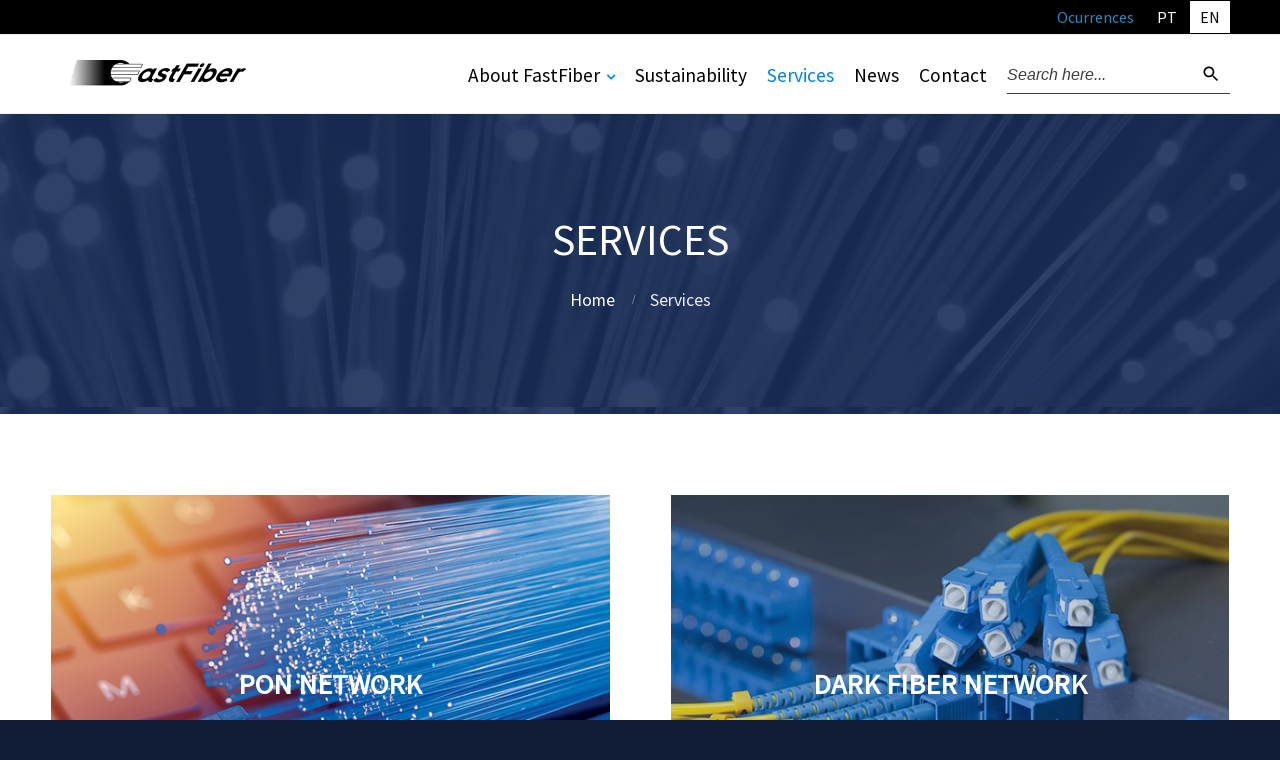

--- FILE ---
content_type: text/html; charset=UTF-8
request_url: https://fastfiber.pt/en/services/
body_size: 43737
content:

<!DOCTYPE html>
<html lang="en-GB">
<head>
	<meta name='robots' content='index, follow, max-image-preview:large, max-snippet:-1, max-video-preview:-1' />
<link rel="alternate" href="https://fastfiber.pt/servicos/" hreflang="pt" />
<link rel="alternate" href="https://fastfiber.pt/en/services/" hreflang="en" />

	<!-- This site is optimized with the Yoast SEO plugin v23.0 - https://yoast.com/wordpress/plugins/seo/ -->
	<title>Services | FASTFIBER</title>
	<link rel="canonical" href="https://fastfiber.pt/en/services/" />
	<meta property="og:locale" content="en_GB" />
	<meta property="og:locale:alternate" content="pt_PT" />
	<meta property="og:type" content="article" />
	<meta property="og:title" content="Services | FASTFIBER" />
	<meta property="og:url" content="https://fastfiber.pt/en/services/" />
	<meta property="og:site_name" content="FastFiber - Infraestruturas de Comunicações, S.A.," />
	<meta property="article:modified_time" content="2020-11-19T16:39:07+00:00" />
	<meta name="twitter:card" content="summary_large_image" />
	<script type="application/ld+json" class="yoast-schema-graph">{"@context":"https://schema.org","@graph":[{"@type":"WebPage","@id":"https://fastfiber.pt/en/services/","url":"https://fastfiber.pt/en/services/","name":"Services | FASTFIBER","isPartOf":{"@id":"https://fastfiber.pt/en/#website"},"datePublished":"2013-09-30T10:48:19+00:00","dateModified":"2020-11-19T16:39:07+00:00","breadcrumb":{"@id":"https://fastfiber.pt/en/services/#breadcrumb"},"inLanguage":"en-GB","potentialAction":[{"@type":"ReadAction","target":["https://fastfiber.pt/en/services/"]}]},{"@type":"BreadcrumbList","@id":"https://fastfiber.pt/en/services/#breadcrumb","itemListElement":[{"@type":"ListItem","position":1,"name":"Início","item":"https://fastfiber.pt/en/"},{"@type":"ListItem","position":2,"name":"Services"}]},{"@type":"WebSite","@id":"https://fastfiber.pt/en/#website","url":"https://fastfiber.pt/en/","name":"FastFiber - Infraestruturas de Comunicações, S.A.,","description":"A FASTFIBER é um dos maiores operadores em Portugal em serviços de fibra ótica. Descubra o nosso serviço de cabo fibra optica com larga cobertura de rede.","potentialAction":[{"@type":"SearchAction","target":{"@type":"EntryPoint","urlTemplate":"https://fastfiber.pt/en/?s={search_term_string}"},"query-input":"required name=search_term_string"}],"inLanguage":"en-GB"}]}</script>
	<!-- / Yoast SEO plugin. -->


<link rel="alternate" type="application/rss+xml" title="FastFiber - Infraestruturas de Comunicações, S.A., &raquo; Feed" href="https://fastfiber.pt/en/feed/" />
<link rel="alternate" type="application/rss+xml" title="FastFiber - Infraestruturas de Comunicações, S.A., &raquo; Comments Feed" href="https://fastfiber.pt/en/comments/feed/" />
<link rel="alternate" type="application/rss+xml" title="FastFiber - Infraestruturas de Comunicações, S.A., &raquo; Services Comments Feed" href="https://fastfiber.pt/en/services/feed/" />
<script type="text/javascript">
/* <![CDATA[ */
window._wpemojiSettings = {"baseUrl":"https:\/\/s.w.org\/images\/core\/emoji\/15.0.3\/72x72\/","ext":".png","svgUrl":"https:\/\/s.w.org\/images\/core\/emoji\/15.0.3\/svg\/","svgExt":".svg","source":{"concatemoji":"https:\/\/fastfiber.pt\/wp-includes\/js\/wp-emoji-release.min.js?ver=6.5.5"}};
/*! This file is auto-generated */
!function(i,n){var o,s,e;function c(e){try{var t={supportTests:e,timestamp:(new Date).valueOf()};sessionStorage.setItem(o,JSON.stringify(t))}catch(e){}}function p(e,t,n){e.clearRect(0,0,e.canvas.width,e.canvas.height),e.fillText(t,0,0);var t=new Uint32Array(e.getImageData(0,0,e.canvas.width,e.canvas.height).data),r=(e.clearRect(0,0,e.canvas.width,e.canvas.height),e.fillText(n,0,0),new Uint32Array(e.getImageData(0,0,e.canvas.width,e.canvas.height).data));return t.every(function(e,t){return e===r[t]})}function u(e,t,n){switch(t){case"flag":return n(e,"\ud83c\udff3\ufe0f\u200d\u26a7\ufe0f","\ud83c\udff3\ufe0f\u200b\u26a7\ufe0f")?!1:!n(e,"\ud83c\uddfa\ud83c\uddf3","\ud83c\uddfa\u200b\ud83c\uddf3")&&!n(e,"\ud83c\udff4\udb40\udc67\udb40\udc62\udb40\udc65\udb40\udc6e\udb40\udc67\udb40\udc7f","\ud83c\udff4\u200b\udb40\udc67\u200b\udb40\udc62\u200b\udb40\udc65\u200b\udb40\udc6e\u200b\udb40\udc67\u200b\udb40\udc7f");case"emoji":return!n(e,"\ud83d\udc26\u200d\u2b1b","\ud83d\udc26\u200b\u2b1b")}return!1}function f(e,t,n){var r="undefined"!=typeof WorkerGlobalScope&&self instanceof WorkerGlobalScope?new OffscreenCanvas(300,150):i.createElement("canvas"),a=r.getContext("2d",{willReadFrequently:!0}),o=(a.textBaseline="top",a.font="600 32px Arial",{});return e.forEach(function(e){o[e]=t(a,e,n)}),o}function t(e){var t=i.createElement("script");t.src=e,t.defer=!0,i.head.appendChild(t)}"undefined"!=typeof Promise&&(o="wpEmojiSettingsSupports",s=["flag","emoji"],n.supports={everything:!0,everythingExceptFlag:!0},e=new Promise(function(e){i.addEventListener("DOMContentLoaded",e,{once:!0})}),new Promise(function(t){var n=function(){try{var e=JSON.parse(sessionStorage.getItem(o));if("object"==typeof e&&"number"==typeof e.timestamp&&(new Date).valueOf()<e.timestamp+604800&&"object"==typeof e.supportTests)return e.supportTests}catch(e){}return null}();if(!n){if("undefined"!=typeof Worker&&"undefined"!=typeof OffscreenCanvas&&"undefined"!=typeof URL&&URL.createObjectURL&&"undefined"!=typeof Blob)try{var e="postMessage("+f.toString()+"("+[JSON.stringify(s),u.toString(),p.toString()].join(",")+"));",r=new Blob([e],{type:"text/javascript"}),a=new Worker(URL.createObjectURL(r),{name:"wpTestEmojiSupports"});return void(a.onmessage=function(e){c(n=e.data),a.terminate(),t(n)})}catch(e){}c(n=f(s,u,p))}t(n)}).then(function(e){for(var t in e)n.supports[t]=e[t],n.supports.everything=n.supports.everything&&n.supports[t],"flag"!==t&&(n.supports.everythingExceptFlag=n.supports.everythingExceptFlag&&n.supports[t]);n.supports.everythingExceptFlag=n.supports.everythingExceptFlag&&!n.supports.flag,n.DOMReady=!1,n.readyCallback=function(){n.DOMReady=!0}}).then(function(){return e}).then(function(){var e;n.supports.everything||(n.readyCallback(),(e=n.source||{}).concatemoji?t(e.concatemoji):e.wpemoji&&e.twemoji&&(t(e.twemoji),t(e.wpemoji)))}))}((window,document),window._wpemojiSettings);
/* ]]> */
</script>
<link rel='stylesheet' id='pt-cv-public-style-css' href='https://fastfiber.pt/wp-content/plugins/content-views-query-and-display-post-page/public/assets/css/cv.css?ver=3.8.0' type='text/css' media='all' />
<style id='wp-emoji-styles-inline-css' type='text/css'>

	img.wp-smiley, img.emoji {
		display: inline !important;
		border: none !important;
		box-shadow: none !important;
		height: 1em !important;
		width: 1em !important;
		margin: 0 0.07em !important;
		vertical-align: -0.1em !important;
		background: none !important;
		padding: 0 !important;
	}
</style>
<link rel='stylesheet' id='wp-block-library-css' href='https://fastfiber.pt/wp-includes/css/dist/block-library/style.min.css?ver=6.5.5' type='text/css' media='all' />
<style id='classic-theme-styles-inline-css' type='text/css'>
/*! This file is auto-generated */
.wp-block-button__link{color:#fff;background-color:#32373c;border-radius:9999px;box-shadow:none;text-decoration:none;padding:calc(.667em + 2px) calc(1.333em + 2px);font-size:1.125em}.wp-block-file__button{background:#32373c;color:#fff;text-decoration:none}
</style>
<style id='global-styles-inline-css' type='text/css'>
body{--wp--preset--color--black: #000000;--wp--preset--color--cyan-bluish-gray: #abb8c3;--wp--preset--color--white: #ffffff;--wp--preset--color--pale-pink: #f78da7;--wp--preset--color--vivid-red: #cf2e2e;--wp--preset--color--luminous-vivid-orange: #ff6900;--wp--preset--color--luminous-vivid-amber: #fcb900;--wp--preset--color--light-green-cyan: #7bdcb5;--wp--preset--color--vivid-green-cyan: #00d084;--wp--preset--color--pale-cyan-blue: #8ed1fc;--wp--preset--color--vivid-cyan-blue: #0693e3;--wp--preset--color--vivid-purple: #9b51e0;--wp--preset--gradient--vivid-cyan-blue-to-vivid-purple: linear-gradient(135deg,rgba(6,147,227,1) 0%,rgb(155,81,224) 100%);--wp--preset--gradient--light-green-cyan-to-vivid-green-cyan: linear-gradient(135deg,rgb(122,220,180) 0%,rgb(0,208,130) 100%);--wp--preset--gradient--luminous-vivid-amber-to-luminous-vivid-orange: linear-gradient(135deg,rgba(252,185,0,1) 0%,rgba(255,105,0,1) 100%);--wp--preset--gradient--luminous-vivid-orange-to-vivid-red: linear-gradient(135deg,rgba(255,105,0,1) 0%,rgb(207,46,46) 100%);--wp--preset--gradient--very-light-gray-to-cyan-bluish-gray: linear-gradient(135deg,rgb(238,238,238) 0%,rgb(169,184,195) 100%);--wp--preset--gradient--cool-to-warm-spectrum: linear-gradient(135deg,rgb(74,234,220) 0%,rgb(151,120,209) 20%,rgb(207,42,186) 40%,rgb(238,44,130) 60%,rgb(251,105,98) 80%,rgb(254,248,76) 100%);--wp--preset--gradient--blush-light-purple: linear-gradient(135deg,rgb(255,206,236) 0%,rgb(152,150,240) 100%);--wp--preset--gradient--blush-bordeaux: linear-gradient(135deg,rgb(254,205,165) 0%,rgb(254,45,45) 50%,rgb(107,0,62) 100%);--wp--preset--gradient--luminous-dusk: linear-gradient(135deg,rgb(255,203,112) 0%,rgb(199,81,192) 50%,rgb(65,88,208) 100%);--wp--preset--gradient--pale-ocean: linear-gradient(135deg,rgb(255,245,203) 0%,rgb(182,227,212) 50%,rgb(51,167,181) 100%);--wp--preset--gradient--electric-grass: linear-gradient(135deg,rgb(202,248,128) 0%,rgb(113,206,126) 100%);--wp--preset--gradient--midnight: linear-gradient(135deg,rgb(2,3,129) 0%,rgb(40,116,252) 100%);--wp--preset--font-size--small: 13px;--wp--preset--font-size--medium: 20px;--wp--preset--font-size--large: 36px;--wp--preset--font-size--x-large: 42px;--wp--preset--spacing--20: 0.44rem;--wp--preset--spacing--30: 0.67rem;--wp--preset--spacing--40: 1rem;--wp--preset--spacing--50: 1.5rem;--wp--preset--spacing--60: 2.25rem;--wp--preset--spacing--70: 3.38rem;--wp--preset--spacing--80: 5.06rem;--wp--preset--shadow--natural: 6px 6px 9px rgba(0, 0, 0, 0.2);--wp--preset--shadow--deep: 12px 12px 50px rgba(0, 0, 0, 0.4);--wp--preset--shadow--sharp: 6px 6px 0px rgba(0, 0, 0, 0.2);--wp--preset--shadow--outlined: 6px 6px 0px -3px rgba(255, 255, 255, 1), 6px 6px rgba(0, 0, 0, 1);--wp--preset--shadow--crisp: 6px 6px 0px rgba(0, 0, 0, 1);}:where(.is-layout-flex){gap: 0.5em;}:where(.is-layout-grid){gap: 0.5em;}body .is-layout-flex{display: flex;}body .is-layout-flex{flex-wrap: wrap;align-items: center;}body .is-layout-flex > *{margin: 0;}body .is-layout-grid{display: grid;}body .is-layout-grid > *{margin: 0;}:where(.wp-block-columns.is-layout-flex){gap: 2em;}:where(.wp-block-columns.is-layout-grid){gap: 2em;}:where(.wp-block-post-template.is-layout-flex){gap: 1.25em;}:where(.wp-block-post-template.is-layout-grid){gap: 1.25em;}.has-black-color{color: var(--wp--preset--color--black) !important;}.has-cyan-bluish-gray-color{color: var(--wp--preset--color--cyan-bluish-gray) !important;}.has-white-color{color: var(--wp--preset--color--white) !important;}.has-pale-pink-color{color: var(--wp--preset--color--pale-pink) !important;}.has-vivid-red-color{color: var(--wp--preset--color--vivid-red) !important;}.has-luminous-vivid-orange-color{color: var(--wp--preset--color--luminous-vivid-orange) !important;}.has-luminous-vivid-amber-color{color: var(--wp--preset--color--luminous-vivid-amber) !important;}.has-light-green-cyan-color{color: var(--wp--preset--color--light-green-cyan) !important;}.has-vivid-green-cyan-color{color: var(--wp--preset--color--vivid-green-cyan) !important;}.has-pale-cyan-blue-color{color: var(--wp--preset--color--pale-cyan-blue) !important;}.has-vivid-cyan-blue-color{color: var(--wp--preset--color--vivid-cyan-blue) !important;}.has-vivid-purple-color{color: var(--wp--preset--color--vivid-purple) !important;}.has-black-background-color{background-color: var(--wp--preset--color--black) !important;}.has-cyan-bluish-gray-background-color{background-color: var(--wp--preset--color--cyan-bluish-gray) !important;}.has-white-background-color{background-color: var(--wp--preset--color--white) !important;}.has-pale-pink-background-color{background-color: var(--wp--preset--color--pale-pink) !important;}.has-vivid-red-background-color{background-color: var(--wp--preset--color--vivid-red) !important;}.has-luminous-vivid-orange-background-color{background-color: var(--wp--preset--color--luminous-vivid-orange) !important;}.has-luminous-vivid-amber-background-color{background-color: var(--wp--preset--color--luminous-vivid-amber) !important;}.has-light-green-cyan-background-color{background-color: var(--wp--preset--color--light-green-cyan) !important;}.has-vivid-green-cyan-background-color{background-color: var(--wp--preset--color--vivid-green-cyan) !important;}.has-pale-cyan-blue-background-color{background-color: var(--wp--preset--color--pale-cyan-blue) !important;}.has-vivid-cyan-blue-background-color{background-color: var(--wp--preset--color--vivid-cyan-blue) !important;}.has-vivid-purple-background-color{background-color: var(--wp--preset--color--vivid-purple) !important;}.has-black-border-color{border-color: var(--wp--preset--color--black) !important;}.has-cyan-bluish-gray-border-color{border-color: var(--wp--preset--color--cyan-bluish-gray) !important;}.has-white-border-color{border-color: var(--wp--preset--color--white) !important;}.has-pale-pink-border-color{border-color: var(--wp--preset--color--pale-pink) !important;}.has-vivid-red-border-color{border-color: var(--wp--preset--color--vivid-red) !important;}.has-luminous-vivid-orange-border-color{border-color: var(--wp--preset--color--luminous-vivid-orange) !important;}.has-luminous-vivid-amber-border-color{border-color: var(--wp--preset--color--luminous-vivid-amber) !important;}.has-light-green-cyan-border-color{border-color: var(--wp--preset--color--light-green-cyan) !important;}.has-vivid-green-cyan-border-color{border-color: var(--wp--preset--color--vivid-green-cyan) !important;}.has-pale-cyan-blue-border-color{border-color: var(--wp--preset--color--pale-cyan-blue) !important;}.has-vivid-cyan-blue-border-color{border-color: var(--wp--preset--color--vivid-cyan-blue) !important;}.has-vivid-purple-border-color{border-color: var(--wp--preset--color--vivid-purple) !important;}.has-vivid-cyan-blue-to-vivid-purple-gradient-background{background: var(--wp--preset--gradient--vivid-cyan-blue-to-vivid-purple) !important;}.has-light-green-cyan-to-vivid-green-cyan-gradient-background{background: var(--wp--preset--gradient--light-green-cyan-to-vivid-green-cyan) !important;}.has-luminous-vivid-amber-to-luminous-vivid-orange-gradient-background{background: var(--wp--preset--gradient--luminous-vivid-amber-to-luminous-vivid-orange) !important;}.has-luminous-vivid-orange-to-vivid-red-gradient-background{background: var(--wp--preset--gradient--luminous-vivid-orange-to-vivid-red) !important;}.has-very-light-gray-to-cyan-bluish-gray-gradient-background{background: var(--wp--preset--gradient--very-light-gray-to-cyan-bluish-gray) !important;}.has-cool-to-warm-spectrum-gradient-background{background: var(--wp--preset--gradient--cool-to-warm-spectrum) !important;}.has-blush-light-purple-gradient-background{background: var(--wp--preset--gradient--blush-light-purple) !important;}.has-blush-bordeaux-gradient-background{background: var(--wp--preset--gradient--blush-bordeaux) !important;}.has-luminous-dusk-gradient-background{background: var(--wp--preset--gradient--luminous-dusk) !important;}.has-pale-ocean-gradient-background{background: var(--wp--preset--gradient--pale-ocean) !important;}.has-electric-grass-gradient-background{background: var(--wp--preset--gradient--electric-grass) !important;}.has-midnight-gradient-background{background: var(--wp--preset--gradient--midnight) !important;}.has-small-font-size{font-size: var(--wp--preset--font-size--small) !important;}.has-medium-font-size{font-size: var(--wp--preset--font-size--medium) !important;}.has-large-font-size{font-size: var(--wp--preset--font-size--large) !important;}.has-x-large-font-size{font-size: var(--wp--preset--font-size--x-large) !important;}
.wp-block-navigation a:where(:not(.wp-element-button)){color: inherit;}
:where(.wp-block-post-template.is-layout-flex){gap: 1.25em;}:where(.wp-block-post-template.is-layout-grid){gap: 1.25em;}
:where(.wp-block-columns.is-layout-flex){gap: 2em;}:where(.wp-block-columns.is-layout-grid){gap: 2em;}
.wp-block-pullquote{font-size: 1.5em;line-height: 1.6;}
</style>
<link rel='stylesheet' id='fontawesome-css' href='https://fastfiber.pt/wp-content/plugins/cpo-companion/assets/css/fontawesome.css?ver=6.5.5' type='text/css' media='all' />
<link rel='stylesheet' id='cpo-companion-style-css' href='https://fastfiber.pt/wp-content/plugins/cpo-companion/assets/css/style.css?ver=6.5.5' type='text/css' media='all' />
<link rel='stylesheet' id='child-theme-css-css' href='https://fastfiber.pt/wp-content/themes/allegiant-child-theme/style.css?ver=6.5.5' type='text/css' media='all' />
<link rel='stylesheet' id='cpotheme-base-css' href='https://fastfiber.pt/wp-content/themes/allegiant/core/css/base.css?ver=6.5.5' type='text/css' media='all' />
<link rel='stylesheet' id='cpotheme-main-css' href='https://fastfiber.pt/wp-content/themes/allegiant-child-theme/style.css?ver=6.5.5' type='text/css' media='all' />
<script type="text/javascript" src="https://fastfiber.pt/wp-includes/js/jquery/jquery.min.js?ver=3.7.1" id="jquery-core-js"></script>
<script type="text/javascript" src="https://fastfiber.pt/wp-includes/js/jquery/jquery-migrate.min.js?ver=3.4.1" id="jquery-migrate-js"></script>
<script type="text/javascript" src="https://fastfiber.pt/wp-content/themes/allegiant/core/scripts/html5-min.js?ver=6.5.5" id="cpotheme_html5-js"></script>
<link rel="https://api.w.org/" href="https://fastfiber.pt/wp-json/" /><link rel="alternate" type="application/json" href="https://fastfiber.pt/wp-json/wp/v2/pages/1811" /><link rel="EditURI" type="application/rsd+xml" title="RSD" href="https://fastfiber.pt/xmlrpc.php?rsd" />
<meta name="generator" content="WordPress 6.5.5" />
<link rel='shortlink' href='https://fastfiber.pt/?p=1811' />
<link rel="alternate" type="application/json+oembed" href="https://fastfiber.pt/wp-json/oembed/1.0/embed?url=https%3A%2F%2Ffastfiber.pt%2Fen%2Fservices%2F" />
<link rel="alternate" type="text/xml+oembed" href="https://fastfiber.pt/wp-json/oembed/1.0/embed?url=https%3A%2F%2Ffastfiber.pt%2Fen%2Fservices%2F&#038;format=xml" />

    <!-- Global site tag (gtag.js) - Google Analytics -->
    <script async src="https://www.googletagmanager.com/gtag/js?id=G-RC05REFEG8"></script>
    <script>
        window.dataLayer = window.dataLayer || [];
        function gtag(){dataLayer.push(arguments);}
        gtag('js', new Date());

        gtag('config', 'G-RC05REFEG8');
    </script>

<meta name="viewport" content="width=device-width, initial-scale=1.0, maximum-scale=1.0, user-scalable=0"/>
<link rel="pingback" href="https://fastfiber.pt/xmlrpc.php"/>
<meta charset="UTF-8"/>
<style type="text/css" id="custom-background-css">
body.custom-background { background-color: #101c36; background-image: url("https://fastfiber.pt/wp-content/uploads/2020/07/background-image.jpg"); background-position: center top; background-size: cover; background-repeat: no-repeat; background-attachment: fixed; }
</style>
			<style type="text/css" id="wp-custom-css">
			::selection {
    color: #fff;
    background-color: #0084D6;
}

::-moz-selection {
    color: #fff;
    background-color: #0084D6;
}

.features .feature .feature-icon {
	  background: #0084D6;
    font-size: 40px;
    margin: -51px 0 0 -51px;
    line-height: 100px;
    border: none;
    border-radius: 50%;
}

.feature-icon{
	color:#ffffff;
}

.primary-color{
	color:#337ab7!important;
}

#submit{
	color:#000000!important;
	border-color:#337ab7!important;
}

#submit:hover{
	color:#ffffff!important;
	border-color:#337ab7!important;
	background-color:#337ab7!important;
}

.pt-cv-readmore{
	background-color:#337ab7!important;
	border-color:#337ab7!important;
}

a:{
	color:#182d58!important;
}

a:hover{
	color:#0084D6!important;
}

.wp-block-columns{
	margin-bottom:0px;
}

.menu-main li a {
	color:#000000;
}

.section-heading {
	color: #0084D6;
}

.topbar {
	background-color: #000000;
	color:#fff;
}

.topmenu {
	float: right;
}

.menu-main .menu-item-has-children:before {
	color: #0084D6;
	font-size:14px;
	font-weight: bold;
}

.menu-main .menu-item-3551 a{
	color: #000000;
	border: 0.13rem solid #000000;
	border-radius: 3px;
	padding: 2px 25px 2px 5px;
	margin: 5px 0px 0px 10px;
}

.menu-main .menu-item-3563 a{
	color: #000000;
	border: 0.13rem solid #000000;
	border-radius: 3px;
	padding: 2px 25px 2px 5px;
	margin: 5px 0px 0px 10px;
}

.slide-title{
	font-size:38px;
	color:#222222;
}

.home .services {
	background: rgba(24,45,88, 0.8);
}

.home .team {
    background: rgba(255, 255, 255, 1);
}

.home .team .dark{
	color: #0084D6;
}

li#menu-item-4355-pt.current-lang {
    background-color: #fff;
}

li#menu-item-4355-pt.current-lang a{
    color: #000;
}

li#menu-item-4355-en a {
    color: #fff;
}

li#menu-item-4356-en.current-lang {
    background-color: #fff;
}

li#menu-item-4356-en.current-lang a{
    color: #000;
}

li#menu-item-4356-pt a {
    color: #fff;
}

.menu-top li#menu-item-4557 a:visited {
	color:#fff;
}

.menu-top li#menu-item-4558 a:visited {
	color:#fff;
}

body .secondary-color-bg {
    background-color: #222;
}

/*regulação pt*/
.page-id-4202 .pagetitle  {
	background-image: url(/wp-content/uploads/2020/12/regulation-v2.png); 
}

/*regulação en*/
.page-id-4211 .pagetitle  {
	background-image: url(/wp-content/uploads/2020/12/regulation-v2.png); 
}

/*missao pt*/
.page-id-4193 .pagetitle  {
	background-image: url(/wp-content/uploads/2020/12/missao-valores-2.png); 
}

/*missao en*/
.page-id-4207 .pagetitle  {
	background-image: url(/wp-content/uploads/2020/12/missao-valores-2.png); 
}

/*premios pt*/
.page-id-4200 .pagetitle  {
	background-image: url(/wp-content/uploads/2020/11/premios-img-titles.png); 
}

/*premios en*/
.page-id-4210 .pagetitle  {
	background-image: url(/wp-content/uploads/2020/11/premios-img-titles.png); 
}

/*quem somos pt*/
.page-id-4390 .pagetitle  {
	background-image: url(/wp-content/uploads/2020/11/quemsomos-img-title.png); 
}

/*quem somos en*/
.page-id-4432 .pagetitle  {
	background-image: url(/wp-content/uploads/2020/11/quemsomos-img-title.png); 
}

/*sustentabilidade pt*/
.page-id-4364 .pagetitle  {
	background-image: url(/wp-content/uploads/2020/12/sustentabilidade2.png); 
}

/*sustentabilidade en*/
.page-id-4371 .pagetitle  {
	background-image: url(/wp-content/uploads/2020/12/sustentabilidade2.png); 
}

/*servicos pt*/
.page-id-3648 .pagetitle  {
	background-image: url(/wp-content/uploads/2020/11/services-img-titles.png); 
}

/*servicos en*/
.page-id-1811 .pagetitle  {
	background-image: url(/wp-content/uploads/2020/11/services-img-titles.png); 
}

/*noticias pt*/
.page-id-3671 .pagetitle  {
	background-image: url(/wp-content/uploads/2020/12/noticias2.png); 
}

/*noticias en*/
.page-id-696 .pagetitle  {
	background-image: url(/wp-content/uploads/2020/12/noticias2.png); 
}

/*contatos pt*/
.page-id-10, .page-id-5107  .pagetitle  {
	background-image: url(/wp-content/uploads/2020/12/contactos-background.png); 
}

/*contatos en*/
.page-id-3630, .page-id-5097 .pagetitle  {
	background-image: url(/wp-content/uploads/2020/12/contactos-background.png); 
}


/*privacidade pt*/
.page-id-3 .pagetitle  {
	background-image: url(/wp-content/uploads/2020/12/privacy-policy.png); 
}

/*privacidade en*/
.page-id-3655 .pagetitle  {
	background-image: url(/wp-content/uploads/2020/12/privacy-policy.png); 
}

.pagetitle {
	background: rgba(24,45,88, 0.8);
}

.is-form-style .is-search-submit path{
    fill:#000000;
}

body .primary-color-bg {
    background-color: #182d58;
}

.portfolio-item a:hover, .portfolio-item a:focus {
    color: #ffffff!important;
}

.menu-top li a:hover, .menu-top li a:focus, .menu-top li:hover > a, .menu-top li:focus-within > a {
    text-decoration: none;
}

.menu-main li:hover > a, .menu-main li:focus-within > a, .menu-main li a:hover, .menu-main li a:focus {
    color: #0084D6;
}

.menu-main .current-menu-ancestor > a, .menu-main .current-menu-item > a {
    color: #0084D6;
}

.clients {
    border-top: none;
}

.portfolio-item .portfolio-item-title {
    font-size: 1.6em;
}

.clients#network{
	background-color:#efefef;
}

html body .button, html body .button:link, html body .button:visited, input[type=submit] {
    border-radius: 3px;
    border: 2px solid #337ab7;
    color: #000000;
}

html body .button:hover, html body .button:focus, input[type=submit]:hover, input[type=submit]:focus {
    color: #fff;
    background: #337ab7;
}

.services .service .service-body {
    margin-left: 0px;
}

#texto-rodape{
    font-size: 0.6em;
}

#footer-text{
    font-size: 0.6em;
}

.kaliforms-form-container .row div[class^="col-"], .kaliforms-form-container .row div{
	margin-bottom:0 !important;
	line-height:1 !important;
}

/** Se actualizar o formulário de contactos, isto deverá ser ajustado **/
#post-10 > div > form > div:nth-child(7) > div > label:nth-child(2),
#post-3630 > div > form > div:nth-child(7) > div > label:nth-child(2) {
	float:left;
}

/**Esconde o campo obrigatório do 1º campo do formulário **/
.kali-required-mark {
	display:none
}


		</style>
		</head>

<body class="page-template page-template-page-templates page-template-template-services page-template-page-templatestemplate-services-php page page-id-1811 custom-background  sidebar-none">
		<div class="outer" id="top">
				<div class="wrapper">
			<div id="topbar" class="topbar">
				<div class="container">
					<div id="topmenu" class="topmenu"><div class="menu-top-menu-en-container"><ul id="menu-top-menu-en" class="menu-top"><li id="menu-item-4558" class="menu-item menu-item-type-post_type menu-item-object-page"><a href="https://fastfiber.pt/en/ocurrences/"><span class="menu-link"><span class="menu-title">Ocurrences</span></span></a></li>
<li id="menu-item-4356-pt" class="lang-item lang-item-13 lang-item-pt lang-item-first menu-item menu-item-type-custom menu-item-object-custom"><a href="https://fastfiber.pt/servicos/"><span class="menu-link"><span class="menu-title">PT</span></span></a></li>
<li id="menu-item-4356-en" class="lang-item lang-item-16 lang-item-en current-lang menu-item menu-item-type-custom menu-item-object-custom"><a href="https://fastfiber.pt/en/services/"><span class="menu-link"><span class="menu-title">EN</span></span></a></li>
</ul></div></div>					<div class="clear"></div>
				</div>
			</div>
			<header id="header" class="header">
				<div class="container">
					<div id="logo" class="logo"><a class="site-logo" href="https://fastfiber.pt/en"><img src="https://fastfiber.pt/wp-content/uploads/2020/07/logo-fast-fiber-2.png" alt="FastFiber - Infraestruturas de Comunicações, S.A.," style="width:215px;"/></a><span class="title site-title hidden"><a href="https://fastfiber.pt/en">FastFiber - Infraestruturas de Comunicações, S.A.,</a></span></div><button id="menu-mobile-open" class=" menu-mobile-open menu-mobile-toggle"></button><ul id="menu-main" class="menu-main"><li id="menu-item-4439" class="menu-item menu-item-type-custom menu-item-object-custom menu-item-has-children menu-item-4439"><a href="#">About FastFiber</a>
<ul class="sub-menu">
	<li id="menu-item-4440" class="menu-item menu-item-type-post_type menu-item-object-page menu-item-4440"><a href="https://fastfiber.pt/en/who-we-are/">Who We Are</a></li>
	<li id="menu-item-4443" class="menu-item menu-item-type-post_type menu-item-object-page menu-item-4443"><a href="https://fastfiber.pt/en/mission-vision-values/">Mission, Vision &#038; Values</a></li>
	<li id="menu-item-4441" class="menu-item menu-item-type-post_type menu-item-object-page menu-item-4441"><a href="https://fastfiber.pt/en/regulation/">Regulation</a></li>
</ul>
</li>
<li id="menu-item-4374" class="menu-item menu-item-type-post_type menu-item-object-page menu-item-4374"><a href="https://fastfiber.pt/en/sustainability/">Sustainability</a></li>
<li id="menu-item-3565" class="menu-item menu-item-type-post_type menu-item-object-page current-menu-item page_item page-item-1811 current_page_item menu-item-3565"><a href="https://fastfiber.pt/en/services/" aria-current="page">Services</a></li>
<li id="menu-item-3668" class="menu-item menu-item-type-post_type menu-item-object-page menu-item-3668"><a href="https://fastfiber.pt/en/news/">News</a></li>
<li id="menu-item-3632" class="menu-item menu-item-type-post_type menu-item-object-page menu-item-3632"><a href="https://fastfiber.pt/en/contact/">Contact</a></li>
<li class="is-menu menu-item"><form
    class="is-search-form is-form-style is-form-style-3 is-form-id-4548"
    action="https://fastfiber.pt/en/"
    method="get"
    role="search">
    <label for="is-search-input-4548">
        <span class="is-screen-reader-text">Search for:</span>
        <input
                type="search"
                id="is-search-input-4548"
                name="s"
                value=""
                class="is-search-input"
                placeholder="Search here..."
                autocomplete="off">
    </label>
    <button type="submit" class="is-search-submit">
        <span class="is-search-icon">
            <svg focusable="false" aria-label="Search" xmlns="http://www.w3.org/2000/svg" viewBox="0 0 24 24" width="24px">
                <path d="M15.5 14h-.79l-.28-.27C15.41 12.59 16 11.11 16 9.5 16 5.91 13.09 3 9.5 3S3 5.91 3 9.5 5.91 16 9.5 16c1.61 0 3.09-.59 4.23-1.57l.27.28v.79l5 4.99L20.49 19l-4.99-5zm-6 0C7.01 14 5 11.99 5 9.5S7.01 5 9.5 5 14 7.01 14 9.5 11.99 14 9.5 14z"></path>
            </svg>
        </span>
    </button>
</form></li></ul>					<div class='clear'></div>
				</div>
			</header>
			<button id="menu-mobile-close" class="menu-mobile-close menu-mobile-toggle"></button><ul id="menu-mobile" class="menu-mobile"><li id="menu-item-4439" class="menu-item menu-item-type-custom menu-item-object-custom menu-item-has-children has_children has-children"><a><span class="menu-link"><span class="menu-title">About FastFiber</span></span></a>
<ul class="sub-menu">
	<li id="menu-item-4440" class="menu-item menu-item-type-post_type menu-item-object-page"><a href="https://fastfiber.pt/en/who-we-are/"><span class="menu-link"><span class="menu-title">Who We Are</span></span></a></li>
	<li id="menu-item-4443" class="menu-item menu-item-type-post_type menu-item-object-page"><a href="https://fastfiber.pt/en/mission-vision-values/"><span class="menu-link"><span class="menu-title">Mission, Vision &#038; Values</span></span></a></li>
	<li id="menu-item-4441" class="menu-item menu-item-type-post_type menu-item-object-page"><a href="https://fastfiber.pt/en/regulation/"><span class="menu-link"><span class="menu-title">Regulation</span></span></a></li>
</ul>
</li>
<li id="menu-item-4374" class="menu-item menu-item-type-post_type menu-item-object-page"><a href="https://fastfiber.pt/en/sustainability/"><span class="menu-link"><span class="menu-title">Sustainability</span></span></a></li>
<li id="menu-item-3565" class="menu-item menu-item-type-post_type menu-item-object-page current-menu-item page_item page-item-1811 current_page_item"><a href="https://fastfiber.pt/en/services/"><span class="menu-link"><span class="menu-title">Services</span></span></a></li>
<li id="menu-item-3668" class="menu-item menu-item-type-post_type menu-item-object-page"><a href="https://fastfiber.pt/en/news/"><span class="menu-link"><span class="menu-title">News</span></span></a></li>
<li id="menu-item-3632" class="menu-item menu-item-type-post_type menu-item-object-page"><a href="https://fastfiber.pt/en/contact/"><span class="menu-link"><span class="menu-title">Contact</span></span></a></li>
<li class="is-menu menu-item"><form
    class="is-search-form is-form-style is-form-style-3 is-form-id-4548"
    action="https://fastfiber.pt/en/"
    method="get"
    role="search">
    <label for="is-search-input-4548">
        <span class="is-screen-reader-text">Search for:</span>
        <input
                type="search"
                id="is-search-input-4548"
                name="s"
                value=""
                class="is-search-input"
                placeholder="Search here..."
                autocomplete="off">
    </label>
    <button type="submit" class="is-search-submit">
        <span class="is-search-icon">
            <svg focusable="false" aria-label="Search" xmlns="http://www.w3.org/2000/svg" viewBox="0 0 24 24" width="24px">
                <path d="M15.5 14h-.79l-.28-.27C15.41 12.59 16 11.11 16 9.5 16 5.91 13.09 3 9.5 3S3 5.91 3 9.5 5.91 16 9.5 16c1.61 0 3.09-.59 4.23-1.57l.27.28v.79l5 4.99L20.49 19l-4.99-5zm-6 0C7.01 14 5 11.99 5 9.5S7.01 5 9.5 5 14 7.01 14 9.5 11.99 14 9.5 14z"></path>
            </svg>
        </span>
    </button>
</form></li></ul>			<div class="clear"></div>



<section id="pagetitle" class="pagetitle dark" >
	<div class="container">
		<h1 class="pagetitle-title heading">Services</h1><div id="breadcrumb" class="breadcrumb"><a class="breadcrumb-link" href="https://fastfiber.pt/en">Home</a><span class='breadcrumb-separator'></span><span class='breadcrumb-title'>Services</span>
</div>	</div>
</section>


<div id="main" class="main">
	<div class="container">
		<section id="content" class="content">
						
										<div id="post-1811" class="post-1811 page type-page status-publish hentry">
				<div class="page-content">
									</div>
			</div>
						
				
									<section id="services" class="services">
				<div class="row"><div class="column  col2"><div class="service">
	<div class="service-body">
        <div class="row"><div class="column column-fit col1"><div class="portfolio-item dark  portfolio-item-has-excerpt">
	<a class="portfolio-item-image" href="https://fastfiber.pt/en/service/pon-network/">
		<div class="portfolio-item-overlay primary-color-bg"></div>
		<h3 class="portfolio-item-title">
			<b>PON Network</b>		</h3>
				<div class="portfolio-item-description">
			<p>FTTH accesses that allow operators to develop bundled offers for their retail customers as well as differentiating full fiber broadband offers for business customers.</p>
					</div>
				<img width="600" height="400" src="https://fastfiber.pt/wp-content/uploads/2015/06/servico-pon-network-1-600x400.png" class="attachment-portfolio size-portfolio wp-post-image" alt="pon-network-services" title="" decoding="async" loading="lazy" srcset="https://fastfiber.pt/wp-content/uploads/2015/06/servico-pon-network-1.png 600w, https://fastfiber.pt/wp-content/uploads/2015/06/servico-pon-network-1-300x200.png 300w" sizes="(max-width: 600px) 100vw, 600px" />	</a>
</div>
</div></div>			</div>
</div>
</div><div class="column  col2"><div class="service">
	<div class="service-body">
        <div class="row"><div class="column column-fit col1"><div class="portfolio-item dark  portfolio-item-has-excerpt">
	<a class="portfolio-item-image" href="https://fastfiber.pt/en/service/dark-fiber-network/">
		<div class="portfolio-item-overlay primary-color-bg"></div>
		<h3 class="portfolio-item-title">
			<b>Dark Fiber Network</b>		</h3>
				<div class="portfolio-item-description">
			<p>Dark Fiber point-to-point connections that allow operators to develop their network and provide tailor-made solutions to their customers.</p>
					</div>
				<img width="600" height="400" src="https://fastfiber.pt/wp-content/uploads/2015/06/servico-dark-network-1-600x400.png" class="attachment-portfolio size-portfolio wp-post-image" alt="dark-network-services" title="" decoding="async" loading="lazy" srcset="https://fastfiber.pt/wp-content/uploads/2015/06/servico-dark-network-1.png 600w, https://fastfiber.pt/wp-content/uploads/2015/06/servico-dark-network-1-300x200.png 300w" sizes="(max-width: 600px) 100vw, 600px" />	</a>
</div>
</div></div>			</div>
</div>
</div></div>			</section>
												
					</section>
				<div class="clear"></div>
	</div>
</div>


			<section id="subfooter" class="subfooter secondary-color-bg dark">
	<div class="container">
		<div class="column col3"><div id="text-3" class="widget widget_text">			<div class="textwidget"><p><img loading="lazy" decoding="async" class="alignnone wp-image-3848" src="https://fastfiber.pt/wp-content/uploads/2020/07/logo-fast-fiber-white-300x77.png" alt="logo Fast Fiber" width="162" height="42" srcset="https://fastfiber.pt/wp-content/uploads/2020/07/logo-fast-fiber-white-300x77.png 300w, https://fastfiber.pt/wp-content/uploads/2020/07/logo-fast-fiber-white.png 430w" sizes="(max-width: 162px) 100vw, 162px" /></p>
<p><em>Fiber for All</em></p>
<p>CONTACT INFO<br />
<b>Address:</b>  Rua João de Lemos, nº3 Loja<br />
1300-324 Lisboa<br />
<b>Telephone:</b>  +351 210 517 700<br />
<b>Email:</b>  <a href="mailto:geral@fastfiber.pt">geral@fastfiber.pt</a></p>
</div>
		</div></div><div class="column col3"><div id="ctwg-social-3" class="widget ctwg-social"><div class="widget-title heading">We’re social</div>		<div class="ctwg-social" >
																		<a class="ctwg-social-link ctwg-social-linkedin" href="https://www.linkedin.com/company/fastfiberr" title="LinkedIn">
				<span class="ctwg-social-icon"></span>
			</a>
																							</div>
		</div></div><div class="column col3 col-last"><div id="text-5" class="widget widget_text"><div class="widget-title heading">News</div>			<div class="textwidget"></div>
		</div><div id="ctwg-recent-posts-3" class="widget ctwg-recent">
		<div class="ctwg-recent" >
						<div class="ctwg-recent-item
			 ctwg-has-thumbnail">
								<a class="ctwg-recent-image" href="https://fastfiber.pt/en/2025/11/13/fastfiber-achieves-top-gresb-2025-score-again-maintains-5-star-rating-and-is-named-sector-leader/">
					<img width="150" height="150" src="https://fastfiber.pt/wp-content/uploads/2025/11/Noticias_Site_Destaque-1-150x150.png" class="attachment-thumbnail size-thumbnail wp-post-image" alt="" title="" decoding="async" loading="lazy" />				</a>
								<div class="ctwg-recent-body">
					<div class="ctwg-recent-title">
						<a href="https://fastfiber.pt/en/2025/11/13/fastfiber-achieves-top-gresb-2025-score-again-maintains-5-star-rating-and-is-named-sector-leader/"> FastFiber achieves top GRESB 2025 score again, maintains 5-star rating, and is named Sector Leader </a>
					</div>
					<div class="ctwg-recent-meta">13 de November, 2025</div>
				</div>
			</div>
						<div class="ctwg-recent-item
			 ctwg-has-thumbnail">
								<a class="ctwg-recent-image" href="https://fastfiber.pt/en/2025/08/08/fastfiber-joins-industry-leaders-at-apdc-2025/">
					<img width="150" height="150" src="https://fastfiber.pt/wp-content/uploads/2025/08/54634845116_09063f3cf5_o-1-150x150.jpg" class="attachment-thumbnail size-thumbnail wp-post-image" alt="" title="" decoding="async" loading="lazy" />				</a>
								<div class="ctwg-recent-body">
					<div class="ctwg-recent-title">
						<a href="https://fastfiber.pt/en/2025/08/08/fastfiber-joins-industry-leaders-at-apdc-2025/">FastFiber joins industry leaders at APDC 2025 </a>
					</div>
					<div class="ctwg-recent-meta">8 de August, 2025</div>
				</div>
			</div>
						<div class="ctwg-recent-item
			 ctwg-has-thumbnail">
								<a class="ctwg-recent-image" href="https://fastfiber.pt/en/2024/10/21/fastfiber-achieves-the-maximum-gresb-score-in-2024-and-has-obtained-a-5-star-rating-for-the-fourth-consecutive-year/">
					<img width="150" height="150" src="https://fastfiber.pt/wp-content/uploads/2024/10/Noticias_Site_Destaque-1-150x150.png" class="attachment-thumbnail size-thumbnail wp-post-image" alt="" title="" decoding="async" loading="lazy" />				</a>
								<div class="ctwg-recent-body">
					<div class="ctwg-recent-title">
						<a href="https://fastfiber.pt/en/2024/10/21/fastfiber-achieves-the-maximum-gresb-score-in-2024-and-has-obtained-a-5-star-rating-for-the-fourth-consecutive-year/">FastFiber achieves the maximum GRESB score in 2024 and has obtained a 5-star rating for the fourth consecutive year</a>
					</div>
					<div class="ctwg-recent-meta">21 de October, 2024</div>
				</div>
			</div>
					</div>
		</div></div><div class="clear"></div>	</div>
</section>

						<footer id="footer" class="footer secondary-color-bg dark">
				<div class="container">
					<div id="footermenu" class="footermenu"><div class="menu-menu-footer-en-container"><ul id="menu-menu-footer-en" class="menu-footer"><li id="menu-item-3659" class="menu-item menu-item-type-post_type menu-item-object-page menu-item-privacy-policy"><a href="https://fastfiber.pt/en/privacy-and-cookies-policy/"><span class="menu-link"><span class="menu-title">Privacy and Cookies Policy</span></span></a></li>
<li id="menu-item-5496" class="menu-item menu-item-type-post_type menu-item-object-page"><a href="https://fastfiber.pt/en/data-subject-rights/"><span class="menu-link"><span class="menu-title">Data Subject Rights</span></span></a></li>
</ul></div></div><div class="footer-content">&copy; FastFiber - Infraestruturas de Comunicações, S.A., 2026</div>				</div>
			</footer>
			
			<div class="clear"></div>
		</div><!-- wrapper -->
			</div><!-- outer -->
	<link rel='stylesheet' id='cpotheme-font-source-sans-pro-css' href='//fonts.googleapis.com/css?family=Source+Sans+Pro&#038;ver=6.5.5' type='text/css' media='all' />
<script type="text/javascript" id="pt-cv-content-views-script-js-extra">
/* <![CDATA[ */
var PT_CV_PUBLIC = {"_prefix":"pt-cv-","page_to_show":"5","_nonce":"859e7aee38","is_admin":"","is_mobile":"","ajaxurl":"https:\/\/fastfiber.pt\/wp-admin\/admin-ajax.php","lang":"en","loading_image_src":"data:image\/gif;base64,R0lGODlhDwAPALMPAMrKygwMDJOTkz09PZWVla+vr3p6euTk5M7OzuXl5TMzMwAAAJmZmWZmZszMzP\/\/\/yH\/[base64]\/wyVlamTi3nSdgwFNdhEJgTJoNyoB9ISYoQmdjiZPcj7EYCAeCF1gEDo4Dz2eIAAAh+QQFCgAPACwCAAAADQANAAAEM\/DJBxiYeLKdX3IJZT1FU0iIg2RNKx3OkZVnZ98ToRD4MyiDnkAh6BkNC0MvsAj0kMpHBAAh+QQFCgAPACwGAAAACQAPAAAEMDC59KpFDll73HkAA2wVY5KgiK5b0RRoI6MuzG6EQqCDMlSGheEhUAgqgUUAFRySIgAh+QQFCgAPACwCAAIADQANAAAEM\/DJKZNLND\/[base64]"};
var PT_CV_PAGINATION = {"first":"\u00ab","prev":"\u2039","next":"\u203a","last":"\u00bb","goto_first":"Go to first page","goto_prev":"Go to previous page","goto_next":"Go to next page","goto_last":"Go to last page","current_page":"Current page is","goto_page":"Go to page"};
/* ]]> */
</script>
<script type="text/javascript" src="https://fastfiber.pt/wp-content/plugins/content-views-query-and-display-post-page/public/assets/js/cv.js?ver=3.8.0" id="pt-cv-content-views-script-js"></script>
<script type="text/javascript" src="https://fastfiber.pt/wp-content/themes/allegiant-child-theme/script.js?ver=1.0" id="child-theme-js-js"></script>
<script type="text/javascript" src="https://fastfiber.pt/wp-content/themes/allegiant/core/scripts/core.js?ver=6.5.5" id="cpotheme_core-js"></script>
<script type="text/javascript" src="https://fastfiber.pt/wp-content/themes/allegiant/core/scripts/jquery.CPOscroll.js?ver=6.5.5" id="cpotheme_scroll-js"></script>
<script type="text/javascript" id="kaliforms-submission-frontend-js-extra">
/* <![CDATA[ */
var KaliFormsObject = {"ajaxurl":"https:\/\/fastfiber.pt\/wp-admin\/admin-ajax.php","ajax_nonce":"3148d40bfe"};
/* ]]> */
</script>
<script type="text/javascript" src="https://fastfiber.pt/wp-content/plugins/kali-forms/public/assets/submissions/frontend/js/kaliforms-submissions.js?ver=2.3.49" id="kaliforms-submission-frontend-js"></script>
</body>
</html>


--- FILE ---
content_type: text/css
request_url: https://fastfiber.pt/wp-content/themes/allegiant-child-theme/style.css?ver=6.5.5
body_size: 3249
content:
/*

				Theme Name: Allegiant Child Theme

				Theme URI: https://www.telmplate.co.il

				Author: https://www.template.co.il

				Author URI: https://www.template.co.il

				Description: Free Allegiant Child theme, created by www.template.co.il, will help you to do Safe updates, Extend your Allegiant template, by wordpress codex guideline.

				Template: allegiant

				License: GNU General Public License v2 or later

				License URI: http://www.gnu.org/licenses/gpl-2.0.html

				Version: 1.0.0

				Text Domain: allegiant-child-theme

				*/


/* CUSTOM CSS CODE GOES HERE */
@import url(../allegiant/style.css);
.col2a {
    width: 45.5%;
}

body {
    color: #84848A;
    font-size: 1.1em;
}

.post .post-comments,
.post .post-comments a,
.post .post-comments a:hover,
.post .post-comments a:focus,
.post .post-comments a:after {
    display: none;
}

.is-screen-reader-text {
    border: 0;
    clip: rect(1px,1px,1px,1px);
    -webkit-clip-path: inset(50%);
    clip-path: inset(50%);
    height: 1px;
    margin: -1px;
    overflow: hidden;
    padding: 0;
    position: absolute!important;
    width: 1px;
    word-wrap: normal!important;
    word-break: normal;
}
@media screen and (min-width: 1000px) {
    #header > .container {
        max-width: 1180px;
    }
}

@media screen and (max-width: 1119px) {
    .menu-mobile-toggle {
        display: block;
    }
    .menu-main {
        display: none;
    }
    .menu-mobile {
        display: block;
    }
}
/** Search Bar on Menu **/

.is-menu path.search-icon-path {
    fill: #000000;
}

.is-menu {
    padding-top: 0;
    padding-left: 10px;
}

.is-search-icon svg {
    width: 20px;
    display: inline;
}

.is-form-style.is-form-style-3 {
    display: flex ;
    border-bottom: 1px solid #404040;
    padding: 7px 0 0;
    max-width: 310px;
    line-height: 1;
    position: relative;
}
@media screen and (max-width: 1119px) {
    .is-form-style.is-form-style-3 {
        max-width: 100% !important;
    }
}
@media screen and (max-width: 801px) {
    .is-form-style.is-form-style-3 label {
        width: 100% !important;
    }
}

.is-form-style.is-form-style-3 label {
    width: calc(100% - 36px)!important;
    margin: 0;
    padding: 0;
    display: inline-block!important;
    vertical-align: middle;
    line-height: 1;
}

.is-search-icon {
    padding-left: 2px;
    display: inline-block !important;
    color: #666;
    outline: 0;
    margin: 0;
    font-size: 14px!important;
    line-height: 1;
    text-transform: capitalize;
    vertical-align: middle;
    -webkit-transition: background-color .1s ease-in-out;
    -moz-transition: background-color .1s ease-in-out;
    -o-transition: background-color .1s ease-in-out;
    transition: background-color .1s ease-in-out;
    -webkit-box-sizing: border-box;
    -moz-box-sizing: border-box;
    box-sizing: border-box;
}

.is-form-style button.is-search-submit .is-search-icon,
.is-form-style input.is-search-submit .is-search-icon {
    background: none;
    border: none;
    height: auto;
    width: auto;
    padding-top: 0;
}

.is-form-style button.is-search-submit {
    cursor: pointer;
    width: auto;
    height: auto;
    padding: 5px;
    background: 0 0;
    border: 0;
    box-shadow: none !important;
    opacity: 1;
    margin: 0;
    line-height: 0;
    outline: 0;
    vertical-align: middle;
}

.is-form-style input.is-search-input {
    border: none;
    font-size: 16px;
    color: #000 !important;
    height: auto;
    padding: 9px 0;
    border-right: 0!important;
    background: #fff;
    background-image: none!important;
    margin: 0;
    outline: 0!important;
    min-height: 0;
    line-height: 1;
    border-radius: 0;
    font-family: arial, sans-serif;
    width: 100%;
    -webkit-box-sizing: border-box;
    -moz-box-sizing: border-box;
    box-sizing: border-box;
}

.is-form-style input.is-search-input::-ms-input-placeholder{
    color: #404040;
    font-style: italic;
}

.is-form-style input.is-search-input:-ms-input-placeholder{
    color: #404040;
    font-style: italic;
}

.is-form-style input.is-search-input::placeholder {
    color: #404040;
    opacity: 1; /* Firefox */
    font-style: italic;
}

/* clears the ‘X’ from Internet Explorer */
.is-form-style input[type=search]::-ms-clear { display: none; width : 0; height: 0; }
.is-form-style input[type=search]::-ms-reveal { display: none; width : 0; height: 0; }
/* clears the ‘X’ from Chrome */
.is-form-style input[type="search"]::-webkit-search-decoration,
.is-form-style input[type="search"]::-webkit-search-cancel-button,
.is-form-style input[type="search"]::-webkit-search-results-button,
.is-form-style input[type="search"]::-webkit-search-results-decoration { display: none; }

--- FILE ---
content_type: text/css
request_url: https://fastfiber.pt/wp-content/themes/allegiant/style.css
body_size: 29479
content:
/*
Theme Name:Allegiant
Theme URI:https://cpothemes.com/theme/allegiant
Description:Allegiant is a free multipurpose WordPress theme perfect for agencies and professionals. This theme comes with support for a full homepage slider, feature blocks, portfolios, services, team members, and even testimonials, all thanks to its companion plugin CPO Content Types. Allegiant is one of the best business WordPress themes thanks to its neutral design and extreme flexibility. Moreover, this theme also integrates with popular plugins such as WooCommerce, Yoast SEO, WPML, and Contact Form 7.
Tags: one-column, two-columns, right-sidebar, full-width-template, sticky-post, theme-options, custom-background, custom-menu, featured-images, threaded-comments, translation-ready
Author:CPOThemes
Author URI:https://cpothemes.com
Version:1.2.6
Tested up to: 5.5
Requires PHP: 5.6
License:GNU General Public License 2.0 or later
License URI:readme.txt
Text Domain:allegiant
*/

/* --------------------------------------------------------------
GENERAL ELEMENTS
-------------------------------------------------------------- */

/* BODY */
::selection {
    color: #fff;
    background-color: #89ce40;
}

::-moz-selection {
    color: #fff;
    background-color: #89ce40;
}

body {
    font-family: 'Source Sans Pro', Arial, Helvetica, sans-serif;
    background: #fff;
    color: #99a;
    font-size: 1em;
    line-height: 1.6;
}

/* HEADINGS */
h1, h2, h3, h4, h5, h6 {
    color: #567;
    line-height: 1.2;
    margin: 0 0 20px;
}

h1 {
    font-size: 2.5em;
}

h2 {
    font-size: 2em;
}

h3 {
    font-size: 1.5em;
}

h4 {
    font-size: 1.3em;
}

h5 {
    font-size: 1.2em;
}

h6 {
    font-size: 1.1em;
}

/* HYPERLINKS */
a:link, a:visited {
    color: #2a88bf;
    text-decoration: none;
}

a:hover, a:focus {
    color: #39c;
    text-decoration: underline;
}

/* CITATIONS */
blockquote {
    display: block;
    font-style: italic;
    padding: 0 5%;
    margin: 25px 0;
}

blockquote cite, blockquote em, blockquote i {
    font-style: normal;
}

/* FORMS */
input[type=text], input[type=password], input[type=input],
input[type=tel], input[type=url], input[type=email],
input[type=number], input[type=range], input[type=search], input[type=color],
input[type=time], input[type=week], input[type=month], input[type=date], input[type=datetime],
textarea, select {
    border: 1px solid #ddd;
    padding: 8px 6px;
    background: #f5f5f5;
}

input[type=submit] {
    width: auto;
    -webkit-appearance: none;
}

/* MAIN THEME COLORS */
body .primary-color {
    color: #89ce40;
}

body .primary-color-bg {
    background-color: #89ce40;
}

body .secondary-color {
    color: #444449;
}

body .secondary-color-bg {
    background-color: #444449;
}

/* SHORTCODE CUSTOM STYLING */
html body .button,
html body .button:link,
html body .button:visited,
input[type=submit] {
    border-radius: 2px;
    border: 2px solid #89ce40;
    text-shadow: none;
    background: none;
    color: #89ce40;
    -moz-transition: 0.4s all;
    -webkit-transition: 0.4s all;
    transition: 0.4s all;
}

html body .button:hover,
html body .button:focus,
input[type=submit]:hover,
input[type=submit]:focus {
    color: #fff;
    background: #89ce40;
}

/* --------------------------------------------------------------
LAYOUT
-------------------------------------------------------------- */

/* WRAPPERS */
.wrapper {
    margin: 0 auto;
}

/* TOPMENU */
.topbar {
    display: block;
    background: #fff;
    border-bottom: 1px solid #f0f0f0;
    line-height: 34px;
    font-size: 0.9em;
}

/* SOCIAL ICONS */
.social {
    float: right;
    text-align: right;
    padding: 0;
    width: auto;
}

.social .social-profile {
    display: block;
    float: left;
    color: #999;
    margin: 0;
    width: 40px;
    font-size: 18px;
    text-align: center;
}

.social .social-profile .social-title {
    display: none;
}

.social .social-profile:hover,
.social .social-profile:focus {
    text-decoration: none;
}

/* HEADER */
.header {
    position: relative;
    background: #fff;
    border-bottom: 1px solid #f0f0f0;
    width: 100%;
    padding: 10px 0;
}

.header .logo {
    float: left;
    padding-top: 0;
}

.header .header-content {
    float: right;
    padding: 0 0 0 20px;
}

/* HOMEPAGE SLIDES */
.slider {
    padding: 0;
    margin: 0;
    position: relative;
    text-align: center;
    -moz-transition: 0.3s all;
    -webkit-transition: 0.3s all;
    transition: 0.3s all;
}

.slider-slides {
    display: block;
    overflow: hidden;
    padding: 0;
    margin: 0;
    height: 550px;
}

.slider-slides .slide {
    overflow: hidden;
    background-position: center;
    background-size: cover;
    position: relative;
    list-style: none;
    width: 100%;
    height: 100%;
    margin: 0;
    padding: 0;
}

.slider-slides .slide-body {
    position: absolute;
    top: 15%;
    left: 0;
    width: 100%;
}

.slider-slides .container {
    position: relative;
    height: inherit;
}

.slider-slides .slide-image {
    float: right;
    padding: 0;
    width: 48%;
}

.slider-slides .slide-image img {
    display: block;
    margin: 0 auto;
}

.slider-slides .slide-caption {
    overflow: hidden;
    text-transform: uppercase;
    float: left;
    padding: 0 0 30px;
    width: 48%;
    text-align: left;
}

.slider-slides .slide-caption p:last-child {
    margin-bottom: 0;
}

.slider-slides .slide-content {
    position: relative;
    font-size: 1.2em;
    padding: 0 0 30px;
    margin: 0 0 30px;
}

.slider-slides .slide-content:after {
    content: ' ';
    position: absolute;
    background: #888;
    bottom: 0;
    left: 0;
    width: 100px;
    height: 1px;
}

/* Prev/Next */
.slider-prev,
.slider-next {
    -moz-transition: 0.2s all;
    -webkit-transition: 0.2s all;
    transition: 0.2s all;
	opacity: 0.3;
	background: transparent;
	border: transparent;
}

.slider:hover .slider-prev,
.slider:focus-within .slider-prev,
.slider:hover .slider-next,
.slider:focus-within .slider-next {
    opacity: 1;
}

.slider .slider-prev:focus:before,
.slider .slider-prev:focus:after,
.slider .slider-next:focus:before,
.slider .slider-next:focus:after {
	background: #89ce40;
}

.slider-prev,
.slider-next {
    position: absolute;
    width: 40px;
    height: 100px;
    font-size: 30px;
    line-height: 70px;
    margin-top: -35px;
    top: 50%;
    left: 1%;
    text-align: center;
    color: #fff;
    z-index: 999;
    cursor: pointer;
}

.slider-next {
    right: 1%;
    left: auto;
}

.slider-prev:before,
.slider-prev:after,
.slider-next:before,
.slider-next:after {
    display: block;
    content: ' ';
    position: absolute;
    top: 50px;
    left: 25%;
    width: 50px;
    height: 1px;
    background: #888;
    border-radius: 50px;
    -moz-transform-origin: left;
    -webkit-transform-origin: left;
    transform-origin: left;
}

.slider-prev:before,
.slider-next:before {
    -moz-transform: rotate(-60deg);
    -webkit-transform: rotate(-60deg);
    transform: rotate(-60deg);
}

.slider-prev:after,
.slider-next:after {
    -moz-transform: rotate(60deg);
    -webkit-transform: rotate(60deg);
    transform: rotate(60deg);
}

.slider-next:before,
.slider-next:after {
    left: auto;
    right: 25%;
    -moz-transform-origin: right;
    -webkit-transform-origin: right;
    transform-origin: right;
}

/* Transitions */
.slider-slides .slide-body .slide-caption {
    -moz-transform: translateY(60px);
    -webkit-transform: translateY(60px);
    transform: translateY(60px);
    opacity: 0;
    -moz-transition: 1s all;
    -webkit-transition: 1s all;
    transition: 1s all;
}

.slider-slides .slide-body .slide-image {
    -moz-transform: translateY(20px);
    -webkit-transform: translateY(20px);
    transform: translateY(20px);
    opacity: 0;
    -moz-transition: 1s all;
    -webkit-transition: 1s all;
    transition: 1s all;
}

.slider-slides .cycle-slide-active .slide-caption,
.slider-slides .cycle-slide-active .slide-image {
    -moz-transform: none;
    -webkit-transform: none;
    transform: none;
    opacity: 1;
}

.slider-slides .cycle-slide-active .slide-image {
    -moz-transition-delay: 0.8s;
    -webkit-transition-delay: 0.8s;
    transition-delay: 0.8s;
}

/* BREADCRUMBS */
.breadcrumb {
    margin: 20px 0 0;
}

.breadcrumb-separator {
    position: relative;
    padding-right: 20px;
    margin-right: 15px;
}

.breadcrumb-separator:before {
    display: block;
    position: absolute;
    top: 50%;
    right: 0;
    list-style: none;
    font-family: 'fontawesome';
    content: '/';
    font-weight: bold;
    font-size: 12px;
    color: #ddd;
    margin-top: -5px;
    line-height: 10px;
    opacity: 0.5;
}

.breadcrumb-separator {
}

.breadcrumb-link :first-child {
}

.breadcrumb-link :hover {
}

.breadcrumb-title {
}

/* PAGE BANNERS AND TITLES */
.banner {
    overflow: hidden;
    padding: 0;
    margin: 0;
    max-height: 500px;
}

.banner .banner-image {
    display: block;
    width: 100%;
    height: auto;
    line-height: 0;
    padding: 0;
    margin: 0;
}

.pagetitle {
    overflow: hidden;
    position: relative;
    background: rgba(0, 0, 0, 0.4);
    background-size: cover;
    background-position: center;
    text-align: center;
    padding: 100px 0;
    margin: 0;
}

.pagetitle .pagetitle-title {
    margin: 0;
    font-size: 2.5em;
    text-transform: uppercase;
}

/* HOMEPAGE TAGLINE */
.tagline {
    padding: 70px 0;
    background: rgba(0, 0, 0, 0.4);
    font-size: 1.5em;
    text-align: center;
}

/* SECTIONS */
.section-heading {
    position: relative;
    margin: 0 0 40px;
    padding: 0 0 30px;
    text-align: center;
    line-height: 1.2;
    font-size: 2.5em;
    text-transform: uppercase;
}

.section-heading:before {
    content: ' ';
    position: absolute;
    background: #bbb;
    bottom: 0;
    left: 50%;
    margin-left: -50px;
    width: 100px;
    height: 1px;
}

/* HOMEPAGE FEATURES */
.features {
    margin: 0;
    background: #fff;
    padding: 50px 0 10px;
}

.features .feature {
    margin: 0 0 40px;
    text-align: center;
}

.features .feature .feature-image {
    display: block;
    position: relative;
    min-height: 102px;
    margin: 0 0 20px;
}

.features .feature .feature-image img {
    display: block;
    margin: 0 auto;
}

.features .feature .feature-icon {
    position: absolute;
    background: #fff;
    left: 50%;
    top: 50%;
    font-family: 'fontawesome';
    text-align: center;
    width: 100px;
    height: 100px;
    font-size: 30px;
    margin: -51px 0 0 -51px;
    line-height: 100px;
    border: 1px solid #ddd;
    border-radius: 50%;
}

.features .feature .feature-title {
    margin: 30px 0;
    font-size: 1.2em;
    text-transform: uppercase;
}

.features .feature .feature-content {
    margin: 0;
    padding: 0 0 20px;
}

/* TESTIMONIALS */
.team {
    padding: 50px 0 10px;
    margin: 0;
}

.home .team {
    background: rgba(0, 0, 0, 0.4);
}

.team .team-member {
    margin: 0 0 40px;
}

.team .team-member-image {
    display: block;
    width: 100%;
    margin: 0;
}

.team .team-member-body {
    background: #fff;
    border: 1px solid #eee;
    padding: 20px;
    margin: 0;
}

.team .team-member-title {
    margin: 0;
    font-size: 1.2em;
    text-transform: uppercase;
}

.team .team-member-description {
    text-transform: uppercase;
    font-size: 0.8em;
    margin: 0 0 5px;
}

.team .team-member-content {
    margin: 15px 0 0;
}

.team .team-member-content p:last-child {
    margin-bottom: 0;
}

.team .team-member-links {
    margin: 10px 0 0;
}

.team .team-member-link {
    display: block;
    float: left;
    width: 30px;
    height: 30px;
    line-height: 30px;
    text-align: center;
    margin: 0 10px 0 0;
    color: #999;
    border: 1px solid #eee;
    font-family: 'fontawesome';
}

.team .team-member-link:hover {
    text-decoration: none;
    opacity: 0.7;
}

/* TESTIMONIALS */
.testimonials {
    padding: 50px 0 10px;
    background: #fff;
    margin: 0;
}

.testimonials .testimonial {
    margin: 0 0 40px;
}

.testimonials .testimonial-content {
    background: rgba(80, 80, 100, 0.05);
    padding: 20px 20px 30px;
    margin: 0;
}

.testimonials .testimonial-image {
    display: block;
    width: 70px;
    margin: -35px auto 20px;
}

.testimonials .testimonial-name {
    text-align: center;
    font-size: 1.3em;
    margin: 0 0 5px;
}

.testimonials .testimonial-position {
    text-align: center;
    font-size: 0.9em;
    margin: 0;
}

/* HOMEPAGE CLIENTS */
.clients {
    display: block;
    border-top: 1px solid #eee;
    background: #fff;
    position: relative;
    overflow: hidden;
    margin: 0;
    padding: 40px 0 0;
}

.clients .client {
    margin: 0 0 40px;
}

.clients .client img {
    display: block;
    margin: 0;
}

/* HOMEPAGE CONTACT */
.contact {
	background: #fff;
	padding: 50px 0 10px;
}

/* PAGE CONTENT */
.main {
    background: #fff;
}

/* SIDEBARS */
.widget {
    overflow: hidden;
    margin: 0 0 40px;
}

.sidebar .widget {
    padding: 0 0;
}

.sidebar .widget:first-child {
    border-top: none;
    padding: 0;
}

.widget .widget-title {
    font-size: 1.2em;
    text-transform: uppercase;
}

.widget ul li {
    position: relative;
    padding: 0;
    margin: 0 0 8px;
}

/* FOOTER */
.subfooter {
    overflow: hidden;
    background: rgba(0, 0, 0, 0.4);
    padding: 40px 0 10px;
}

.footer {
    position: relative;
    overflow: hidden;
    background: rgba(0, 0, 0, 0.4);
    padding: 50px 0 30px;
    clear: both;
    text-align: center;
}

.footer:before {
    content: ' ';
    position: absolute;
    background: #bbb;
    top: 0;
    left: 50%;
    margin-left: -50px;
    width: 100px;
    height: 1px;
}

/* --------------------------------------------------------------
NAVIGATION
-------------------------------------------------------------- */

/* TOP MENU */
.topmenu {
    float: left;
}

/* MAIN MENU */
.menu-main {
    padding-top: 5px;
    float: right;
}

/* Menu Elements */
.menu-main li a {
    padding: 10px;
    font-size: 1.1em;
    color: #99a;
}

.menu-main li a .menu-description {
}

.menu-main li:hover > a,
.menu-main li a:hover {
}

/* Current item highlight both normally and on hover */
.menu-main .current-menu-ancestor > a,
.menu-main .current-menu-item > a {
}

.menu-main .current_page_ancestor > a:hover,
.menu-main .current-menu-item > a:hover {
}

/* Children Elements */
.menu-main .menu-item-has-children:before {
    color: #ccc;
    content: '\f107';
    font-size: 10px;
}

.menu-main li ul {
    margin: 5px 0 0;
    padding: 10px;
    background: #fff;
    background: rgba(255, 255, 255, 0.9);
    border: 1px solid #eee;
    -moz-transition-delay: 0.2s;
    -webkit-transition-delay: 0.2s;
    transition-delay: 0.2s;
}

.menu-main > li > ul:before {
    visibility: hidden;
    content: ' ';
    opacity: 0;
    margin: 0;
    position: absolute;
    top: 0;
    left: 20px;
    margin: -11px 0 0;
    border-bottom: 10px solid #ddd;
    border-left: 10px solid transparent;
    border-right: 10px solid transparent;
    z-index: 9999;
}

.menu-main > li > ul:after {
    visibility: hidden;
    content: ' ';
    opacity: 0;
    margin: 0;
    position: absolute;
    top: 0;
    left: 20px;
    margin: -10px 0 0;
    border-bottom: 10px solid #fff;
    border-left: 10px solid transparent;
    border-right: 10px solid transparent;
    z-index: 9999;
}

.menu-main li ul li a {
    text-transform: none;
    font-size: 0.9em;
}

.menu-main li ul li:hover > a,
.menu-main li ul li a:hover {
    background-color: none;
}

/* MOBILE MENU */
.menu-mobile-open {
}

/* FOOTER MENU */
.footermenu {
}

.menu-footer {
    text-align: center;
}

.menu-footer li a {
    font-weight: bold;
}

.menu-footer li ul li a {
    font-weight: normal;
    font-size: 0.9em;
}

/* SUBMENU NAVIGATION */
.menu-sub {
}

.menu-sub li {
}

.menu-sub li a {
}

/* PORTFOLIO NAVIGATION */
.menu-portfolio {
    overflow: hidden;
    text-align: center;
    margin: 0;
    padding: 0;
}

.menu-portfolio .menu-item {
    display: inline-block;
    padding: 10px 25px;
    text-transform: uppercase;
    margin: 10px 5px;
    border: 1px solid #eee;
}

.menu-portfolio .menu-item:hover {
    text-decoration: none;
}

.menu-portfolio .current_page_item, .menu-portfolio .current-cat {
    border-bottom: 0;
}

.menu-portfolio .current_page_item a, .menu-portfolio .current-cat a {
    background: #E85F52;
    color: #fff;
}

.menu-portfolio .current_page_item ul li a, .menu-portfolio .current-cat ul li a {
    color: #222;
    background: none;
}

/* NEXT/PREV POST NAVIGATION */
.navigation {
}

.navigation .nav-prev,
.navigation .nav-next {
    padding: 0 30px;
}

.navigation .nav-prev:before {
    display: block;
    position: absolute;
    top: 50%;
    left: 0;
    list-style: none;
    font-family: 'fontawesome';
    content: '\f104';
    font-size: 30px;
    color: #999;
    margin-top: -15px;
    line-height: 30px;
}

.navigation .nav-next:before {
    display: block;
    position: absolute;
    top: 50%;
    right: 0;
    list-style: none;
    font-family: 'fontawesome';
    content: '\f105';
    font-size: 30px;
    color: #999;
    margin-top: -15px;
    line-height: 30px;
}

/* NUMBERED PAGINATION */
.pagination span,
.pagination a {
    border-radius: 0px;
    padding: 15px 20px;
    border: 1px solid #eee;
}

/* NUMBERED PAGINATION FOR SINGLE POSTS */
.postpagination span {
}

.postpagination a span {
}

/* --------------------------------------------------------------
POSTS & PAGES
-------------------------------------------------------------- */

/* POST LISTING */
.post {
    margin: 0 0 40px;
    background: #fff;
}

.post .post-image {
    margin: 0;
}

.post .post-image img {
    display: block;
    margin: 0;
    line-height: 0em;
    width: 100%;
    height: auto;
    border-radius: 0;
}

.post .post-body {
    padding: 20px;
    border: 1px solid #ddd;
}

.post .post-title {
    font-size: 1.4em;
    padding: 0;
    margin: 0 0 10px 0;
}

.post .post-title a {
    color: inherit;
}

.post .post-byline {
    overflow: hidden;
    text-transform: uppercase;
    position: relative;
    padding: 0 0 10px;
    margin: 0 0 20px;
    color: #aaa;
    font-size: 0.9em;
}

.post .post-byline:before {
    content: ' ';
    position: absolute;
    background: #bbb;
    bottom: 0;
    left: 0;
    width: 100px;
    height: 1px;
}

.post .post-byline div {
    float: left;
    position: relative;
    padding: 0 22px 0 0;
    margin-bottom: 10px;
}

.post .post-byline div:last-child {
    padding-right: 0;
}

.post .post-content {
    padding: 0;
    margin: 0 0 20px 0;
}

.post .post-content p:last-child {
    margin-bottom: 0;
}

.post .readmore {
    margin: 0;
}

.post .post-tags {
    display: block;
    margin: 0 0;
}

.post .post-tags a {
    display: inline-block;
    padding: 5px 10px;
    border: 1px solid #ddd;
    border-radius: 50px;
    margin: 0 10px 0 0;
}

.post .post-comments {
    float: right;
    padding: 10px 20px;
    border: 1px solid #ddd;
    border-radius: 50px;
}

.post .post-comments a {
    color: inherit;
}

.post .post-comments a:hover,
.post .post-comments a:focus {
    opacity: 0.7;
    text-decoration: none;
}

.post .post-comments a:after {
    content: ' \f0e5';
    font-family: 'fontawesome';
}

/* AUTHOR BIOS */
.author-info {
    clear: both;
    padding: 0;
    margin: 0 0 40px;
}

.author-info .author-image {
    float: left;
    margin: 0;
    width: 100px;
}

.author-info .author-image img {
    display: block;
    line-height: 0;
    margin: 0;
    border-radius: 0;
}

.author-info .author-body {
    margin-left: 100px;
    padding: 20px;
    background: rgba(80, 80, 100, 0.05);
}

.author-info .author-name {
    position: relative;
    padding: 0 0 10px;
    margin: 0 0 10px;
}

.author-info .author-name:before {
    content: ' ';
    position: absolute;
    background: #bbb;
    bottom: 0;
    left: 0;
    width: 100px;
    height: 1px;
}

.author-info .author-description {
    margin: 0 0 10px;
}

.author-info .author-social {
    margin: 0 0 0;
}

.author-info .author-social a {
    margin-right: 15px;
}

/* INDIVIDUAL PORTFOLIO ITEMS */
.cpo_portfolio .portfolio-media {
    margin: 0 0 30px;
}

.cpo_portfolio .portfolio-image {
    text-align: center;
}

.cpo_portfolio .portfolio-details {
    padding-left: 5%;
    margin-bottom: 30px;
    padding: 15px 30px 30px;
    -moz-box-sizing: border-box;
    -webkit-box-sizing: border-box;
    box-sizing: border-box;
    border-radius: 2px;
}

.cpo_portfolio .portfolio-details div {
    margin: 15px 0 0;
    border-top: 1px solid #fff;
    padding: 15px 0 0 30px;
    position: relative;
}

.cpo_portfolio .portfolio-details p:last-child {
    margin: 0;
}

.cpo_portfolio .portfolio-details div:first-child {
    margin: 0;
    border-top: none;
}

.cpo_portfolio .portfolio-details .details-icon {
    position: absolute;
    display: block;
    width: 15px;
    margin-top: 1px;
    font-size: 1.3em;
    text-align: center;
    left: 0;
    top: 17px;
}

.cpo_portfolio .portfolio-content {
}

/* PORTFOLIO SHOWCASE */
.portfolio {
    clear: both;
    padding: 50px 0 50px;
}

.portfolio {
    background: #fff;
}

.portfolio-item {
    display: block;
    overflow: hidden;
    position: relative;
    text-align: center;
    padding: 1px;
    margin: 0;
}

.portfolio-item-image {
    display: block;
    width: 100%;
    overflow: hidden;
    background: #eee;
    position: relative;
}

.portfolio-item img {
    display: block;
    max-width: 100%;
    margin: 0 auto;
    width: 100%;
    height: auto;
    line-height: 0;
    -moz-transition: 0.5s all;
    -webkit-transition: 0.5s all;
    transition: 0.5s all;
}

.portfolio-item .portfolio-item-overlay {
    opacity: 0;
    position: absolute;
    top: 0;
    bottom: 0;
    left: 0;
    right: 0;
    text-align: center;
    -moz-transition: 0.3s all;
    -webkit-transition: 0.3s all;
    transition: 0.3s all;
    -moz-transition-delay: 0.1s;
    -webkit-transition-delay: 0.1s;
    transition-delay: 0.1s;
    z-index: 9997;
}

.portfolio-item .portfolio-item-title,
.portfolio-item .portfolio-item-description {
    position: absolute;
    left: 0;
    opacity: 0;
    width: 80%;
    -moz-transition: 0.4s all;
    -webkit-transition: 0.4s all;
    transition: 0.4s all;
    z-index: 9998;
}

.portfolio-item .portfolio-item-title {
    font-size: 1.3em;
    opacity: 1;
    text-transform: uppercase;
    bottom: 50%;
    margin: 0 10% -20px;
}

.portfolio-item .portfolio-item-description {
    top: 50%;
    margin: 20px 10% 0;
}

.portfolio-item a:hover,
.portfolio-item a:focus {
    text-decoration: none;
}

.portfolio-item:hover .portfolio-item-overlay,
.portfolio-item:focus-within .portfolio-item-overlay {
    opacity: 0.9;
}

.portfolio-item-has-excerpt:hover .portfolio-item-title,
.portfolio-item-has-excerpt:focus-within .portfolio-item-title {
    opacity: 1;
    margin-bottom: 10px;
}

.portfolio-item:hover .portfolio-item-description,
.portfolio-item:focus-within .portfolio-item-description {
    opacity: 1;
    margin-top: 10px;
}

.portfolio-item:hover img,
.portfolio-item:focus-within img {
    -moz-transform: scale(1.1);
    -webkit-transform: scale(1.1);
    transform: scale(1.1);
}

/* SERVICES */
.services {
    margin: 0;
    padding: 50px 0 10px;
}

.home .services {
    background: rgba(0, 0, 0, 0.4);
}

.services .service {
    margin-bottom: 50px;
}

.services .service > a:hover > .service-icon,
.services .service > a:focus > .service-icon {
	opacity: 0.5;
}

.services .service a:hover,
.services .service a:focus {
    text-decoration: none;
}

.services .service .service-body {
    margin-left: 70px;
}

.services .service .service-icon {
    font-family: 'fontawesome';
    float: left;
    text-align: center;
    width: 50px;
    height: 50px;
    font-size: 40px;
    margin: 0 auto 20px;
    line-height: 50px;
}

.services .service .service-title {
    margin: 0 0 10px;
    font-size: 1.2em;
    text-transform: uppercase;
}

.services .service .service-content {
    margin: 0 0 10px;
}

.services .service .service-content p:last-child {
    margin-bottom: 0;
}

.about {
	padding: 50px 0;
	background-color: #fff;
}

.about .about__image {
	margin-bottom: 20px;
}

.about .about__title a {
	color: inherit;
}

/* --------------------------------------------------------------
COMMENTS
-------------------------------------------------------------- */

/* COMMENTS */
.comments {
    clear: both;
    margin: 0;
}

.commentlist {
    list-style: none;
    padding: 0;
    margin: 0 0 30px;
}

.comment {
    overflow: hidden;
    list-style: none;
    margin: 0 0 10px;
    padding: 0;
}

.comment .comment-avatar {
    float: left;
    width: 50px;
}

.comment .comment-avatar img {
    display: block;
    width: 100%;
}

.comment .comment-body {
    margin: 0 0 20px 50px;
    background: rgba(80, 80, 100, 0.05);
    padding: 20px 20px 20px;
}

.comment .comment-title {
    position: relative;
    padding: 0 0 10px;
    margin: 0 0 10px;
}

.comment .comment-title:before {
    content: ' ';
    position: absolute;
    background: #bbb;
    bottom: 0;
    left: 0;
    width: 100px;
    height: 1px;
}

.comment .comment-author {
    display: block;
    font-size: 1.3em;
    line-height: 1.2em;
    margin: 0 0 5px;
}

.comment .comment-date {
    font-size: 0.9em;
    text-transform: uppercase;
}

.comment .comment-approval {
    display: block;
    padding: 0 10px 0;
    margin: 0;
}

.comment .comment-content {
    margin: 0;
    padding: 0;
}

.comment .comment-options {
    overflow: hidden;
    float: right;
    text-align: right;
    padding: 5px 10px;
    border-radius: 2px;
    font-size: 0.9em;
    border: 1px solid #eee;
}

.comment .comment-options a {
    margin-left: 10px;
}

.comment .comment-options a:first-child {
    margin: 0;
}

/* Contents Styling for Comment Body */
.comment .comment-content ul, .comment .comment-content ol {
    margin-bottom: 18px;
}

.comment .comment-content p:last-child {
    margin-bottom: 6px;
}

.comment .comment-content blockquote p:last-child {
    margin-bottom: 24px;
}

/* Nested Comments */
.comment .children {
    list-style: none;
    margin: 0 0 0 50px;
}

/* Pingbacks & Trackbacks */
.comments ol.pinglist {
    margin: 0;
}

.comments .pingback {
    list-style: none;
    margin: 0 0 10px 0;
}

.comments .pingback .url {
    font-style: italic;
}

/* Author Comments */
.bypostauthor {
}

/* COMMENT FORM */
.comment-respond {
    margin: 30px 0;
    overflow: hidden;
    position: relative;
}

.comment-respond p {
    overflow: hidden;
}

/* Fields */
.comment-respond .comment-notes {
    display: none;
}

.comment-respond .required {
    color: #ff4b33;
}

.comment-respond label {
    display: block;
    padding: 5px 0;
}

.comment-respond textarea {
    height: 200px;
    max-height: 400px;
    min-height: 200px;
    resize: vertical;
}

/* Nested Form */
#cancel-comment-reply-link {
    float: right;
    display: block;
    font-size: 0.9em;
}

/* Allowed Tags */
.comment-respond .form-allowed-tags {
    display: none;
    color: #888;
    font-size: 0.9em;
}

.comment-respond .form-allowed-tags code {
    display: block;
    font-size: 0.9em;
}

.comment-respond .form-submit {
}

.cpo-navigation:after {
    content: "";
    display: block;
    clear: both;
}

.cpo-navigation .cpo-previous-link {
    float: left;
}

.cpo-navigation .cpo-next-link {
    float: right;
}

.cpo-navigation > div > a {
    margin-bottom: 40px;
    display: block;
}

/* --------------------------------------------------------------
RESPONSIVE STYLES
-------------------------------------------------------------- */

/* LARGE SCREENS */
@media screen and (min-width: 1280px) {
}

/* TABLET SCREENS (LANDSCAPE) */
@media screen and (max-width: 1024px) {
}

/* TABLET PORTRAIT */
@media screen and (max-width: 800px) {

    .header .logo {
        float: left;
    }

    .slider-slides .slide .slide-caption,
    .slider-slides .slide .slide-image {
        float: none;
        width: auto;
    }

    .pagetitle .pagetitle-title {
        float: none;
        font-size: 2em;
    }

    .breadcrumb {
        float: none;
    }

    .slider-slides .slide-body {
        top: 5%;
    }

    .clients .client {
        margin: 0 auto 40px auto;
    }

    .clients .client img {
        text-align: center;
        margin: 0 auto;
    }

    .column-narrow.col5:nth-child(n+3) {
        width: auto !important;
    }

    .slider-slides .slide-title {
        font-size: 1.5em;
    }

    .slider-slides .slide-content {
        font-size: 1em;
    }
}

/* SMARTPHONE */
@media only screen and (max-width: 600px) {

    .social {
        float: left;
    }

    .slider-slides .slide .slide-image {
        display: none;
    }

    /* NAVIGATION */
    .menu-top {
        text-align: center;
    }

    .menu-top li {
        display: inline-block;
    }

    .menu-top li a {
        margin: 0 auto;
    }

    .footermenu {
        float: none;
    }

    .menu-footer li a {
        margin: 0 10px 10px 0;
    }
}


--- FILE ---
content_type: application/javascript
request_url: https://fastfiber.pt/wp-content/themes/allegiant-child-theme/script.js?ver=1.0
body_size: -1352
content:
jQuery(document).ready(function($){

			console.log('Allegiant Child theme loaded');

			console.log('Created by www.template.co.il');

			/* CUSTOM JAVASCRIPT CODE GOES HERE */


		});

